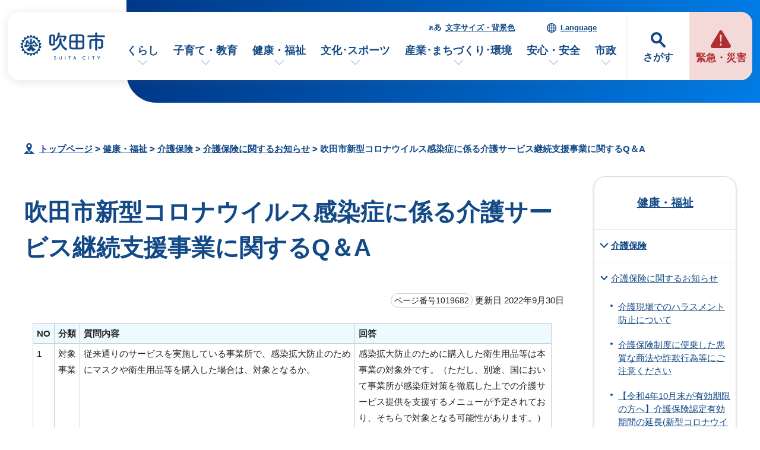

--- FILE ---
content_type: text/html
request_url: https://www.city.suita.osaka.jp/kenko/1018701/1018702/1019682.html
body_size: 53721
content:
<!DOCTYPE html>
<html lang="ja">
<head prefix="og: http://ogp.me/ns# fb: http://ogp.me/ns/fb# article: http://ogp.me/ns/article#">
<meta charset="UTF-8">
<!-- Google tag (gtag.js) -->
<script async src="https://www.googletagmanager.com/gtag/js?id=G-46RRYW6G6J"></script>
<script>
window.dataLayer = window.dataLayer || [];
function gtag(){dataLayer.push(arguments);}
gtag('js', new Date());

gtag('config', 'G-46RRYW6G6J');
</script>
<meta name="viewport" content="width=device-width,initial-scale=1.0,minimum-scale=1.0,maximum-scale=2.0,user-scalable=yes,viewport-fit=cover">
<title>吹田市新型コロナウイルス感染症に係る介護サービス継続支援事業に関するQ＆A｜吹田市公式ウェブサイト</title>
<meta name="keywords" content="吹田市公式ウェブサイト,吹田市,suita">
<meta name="meta-pankuzu" content="トップページ→健康・福祉→介護保険→介護保険に関するお知らせ→">
<meta name="modified_date" content="2022年9月30日">
<!--[if lt IE 9]>
<script src="../../../_template_/_site_/_default_/_res/js/html5shiv-printshiv.min.js"></script>
<![endif]-->
<meta property="og:title" content="吹田市新型コロナウイルス感染症に係る介護サービス継続支援事業に関するQ＆A｜吹田市公式ウェブサイト">
<meta property="og:type" content="article">
<meta property="og:description" content="吹田市公式ウェブサイト">
<meta property="og:url" content="https://www.city.suita.osaka.jp/kenko/1018701/1018702/1019682.html">
<meta name="twitter:card" content="summary">
<meta property="og:image" content="https://www.city.suita.osaka.jp/_template_/_site_/_default_/_res/images/sns/ogimage.png">
<meta property="og:site_name" content="吹田市公式ウェブサイト">
<meta property="og:locale" content="ja_JP">
<script src="../../../_template_/_site_/_default_/_res/js/jquery-3.5.1.min.js"></script>
<script>
//<!--
var FI = {};
FI.jQuery = jQuery.noConflict(true);
FI.smpcss = "../../../_template_/_site_/_default_/_res/design/default_smp.css?z";
FI.smpcss2 = "../../../_template_/_site_/_default_/_res/dummy.css";
FI.ads_banner_analytics = true;
FI.open_data_analytics = true;
FI.open_new_window = true;
//-->
</script>
<script>
<!--
FI.my_page_url = window.location.href.split(/[#]/)[0];
FI.my_page_title = "吹田市新型コロナウイルス感染症に係る介護サービス継続支援事業に関するQ＆A";
// -->
</script>
<script src="../../../_template_/_site_/_default_/_res/js/recommend.js"></script>
<script src="../../../_template_/_site_/_default_/_res/js/smp.js?z"></script>
<script src="../../../_template_/_site_/_default_/_res/js/over.js" async></script>
<script src="../../../_template_/_site_/_default_/_res/js/dropdown_menu.js" defer></script>
<script src="../../../_template_/_site_/_default_/_res/js/common.js" defer></script>
<script src="../../../_template_/_site_/_default_/_res/js/pagetop_fade.js" defer></script>
<script src="../../../_template_/_site_/_default_/_res/js/articleall.js" async></script>
<script src="../../../_template_/_site_/_default_/_res/js/init.js"></script>
<script src="../../../_template_/_site_/_default_/_res/js/fm_util.js" async></script>
<link id="cmncss" href="../../../_template_/_site_/_default_/_res/design/default.css?z" rel="stylesheet" type="text/css" class="pconly">
<link id="printcss" href="../../../_template_/_site_/_default_/_res/print_dummy.css" rel="stylesheet" type="text/css" class="pconly">
<script src="../../../_template_/_site_/_default_/_res/js/id.js" async></script>
<link id="bgcss" href="../../../_template_/_site_/_default_/_res/dummy.css" rel="stylesheet" type="text/css" class="pconly">
<script>
//<!--
var bgcss1 = "../../../_template_/_site_/_default_/_res/a.css";
var bgcss2 = "../../../_template_/_site_/_default_/_res/b.css";
var bgcss3 = "../../../_template_/_site_/_default_/_res/c.css";
var bgcss4 = "../../../_template_/_site_/_default_/_res/dummy.css";
// -->
</script>
<script src="https://suita.ficsc.info/suita/pages/template/include/js/jquery.min.js"></script>
<script src="https://suita.ficsc.info/suita/pages/template/include/js/jquery_suggest.js"></script>
<script>
//<!--
var qzcjQuery = jQuery.noConflict(true);
//-->
</script>
<link href="https://suita.ficsc.info/suita/pages/template/include/css/suggest.css" rel="stylesheet" type="text/css">
<script>
//<!--
qzcjQuery(
function(){
qzcjQuery("#key").suggest(
"https://suita.ficsc.info/suita/js/suggest.htm",
{
delay:400,
minchars:1,
top:-1,
left:0,
width_adjust:-2,
autowidth: true,
datatype: "jsonp",
metachars:" +^!() \u3000,\""
}
);
}
);
//-->
</script>
<link rel="apple-touch-icon-precomposed" href="../../../_template_/_site_/_default_/_res/images/apple-touch-icon-precomposed.png">
<link rel="shortcut icon" href="../../../_template_/_site_/_default_/_res/favicon.ico" type="image/vnd.microsoft.icon">
<link rel="icon" href="../../../_template_/_site_/_default_/_res/favicon.ico" type="image/vnd.microsoft.icon">
</head>
<body>
<noscript>
<p class="scriptmessage">当ホームページではjavascriptを使用しています。 javascriptの使用を有効にしなければ、一部の機能が正確に動作しない恐れがあります。お手数ですがjavascriptの使用を有効にしてください。</p>
</noscript>
<div id="wrapbg">
<div id="wrap">
<header id="headerbg" role="banner">
<div id="blockskip" class="pconly"><a href="#HONBUN">エンターキーを押すと、ナビゲーション部分をスキップし本文へ移動します。</a></div>
<div id="headerwrap">
<div id="header">
<div id="tlogo">
<p><a href="https://www.city.suita.osaka.jp/"><img src="../../../_template_/_site_/_default_/_res/design/images/header/tlogo.svg" alt="吹田市公式ウェブサイトトップページ" width="152" height="52"></a></p>
</div>
<div id="purpose" class="pscatebox">
<div class="pscate">
<button class="tismenu" aria-expanded="false" aria-controls="purposemenu">さがす</button>
<div id="purposemenu" class="navi" aria-hidden="true">
<div id="purposemenubg">
<div class="menusearch">
<div id="headsearchmenu" class="clearfix">
<div id="headsearch1">
<h2>サイト内検索</h2>
<div id="formwrap">
<form action="https://suita.ficsc.info/suita/search.htm" id="search" method="get" name="search" role="search">
<input autocomplete="off" id="key" name="key" size="20" type="text" value="" title="サイト内検索" placeholder="キーワードを入力してください"><input class="submit" name="検索" type="submit" value="検索">
</form>
<div class="howtobg">
<p class="howto"><a href="../../../about/site/keysearch.html"><img src="../../../_template_/_site_/_default_/_res/design/images/top/howtosearch.svg" alt="サイト内検索の使い方" width="40" height="40"></a></p>
</div>
<!-- ▲▲▲ END formwrap ▲▲▲ --></div>
<!-- ▲▲▲ END headsearch1 ▲▲▲ --></div>
<div id="headsearch2">
<h2>ページ番号検索</h2>
<div class="navidetail">
<form name="idform" id="idform" action="idform">
<input type="text" maxlength="7" name="idtxt" value="" id="kohoid" title="ページ番号検索" placeholder="7桁のページ番号を数字で入力"><input type="submit" value="表示" id="idbtn">
</form>
<div class="howtobg">
<p class="howto"><a href="../../../about/site/idsearch.html"><img src="../../../_template_/_site_/_default_/_res/design/images/top/howtosearch.svg" alt="ページ番号検索の使い方" width="40" height="40"></a></p>
</div>
<!-- ▲▲▲ END navidetail ▲▲▲ --></div>
<!-- ▲▲▲ END headsearch2 ▲▲▲ --></div>
<!-- ▲▲▲ END headsearchmenu ▲▲▲ --></div>
<h2>情報をさがす</h2>
<ul>
<li><a href="../../../1000123/index.html">よくある質問</a></li>
<li><a href="../../../sitemap.html">サイトマップ</a></li>
</ul>
<dl id="purposemenu1">
<dt><span>市民のかた</span></dt><dd>
<ul class="flexstyle1 large">
<li class="imglink"><a href="/1020095/1021875/index.html"><img src="/_res/projects/default_project/_page_/001/000/001/info/finfo_01.svg" alt="" width="" height=""><span>手続きを探す</span></a></li><li class="imglink"><a href="/1020095/1016970/index.html"><img src="/_res/projects/default_project/_page_/001/000/001/info/finfo/finfo_02.svg" alt="" width="" height=""><span>くらしの場面から探す</span></a></li><li class="imglink"><a href="/shisei/shisetsu/index.html"><img src="/_res/projects/default_project/_page_/001/000/001/info/finfo/finfo_03.svg" alt="" width="" height=""><span>施設案内・施設予約</span></a></li><li class="imglink"><a href="/kurashi/1018418/index.html"><img src="/_res/projects/default_project/_page_/001/000/001/info/finfo/finfo_04.svg" alt="" width="" height=""><span>ごみ出し・リサイクル</span></a></li>
</ul>
<ul class="flexstyle1 small">
<li class="imglink"><a href="/shisei/organization/index.html"><img src="/_res/projects/default_project/_page_/001/000/001/info/finfo/finfo_05.svg" alt="" width="" height=""><span>市の組織から探す</span></a></li><li class="imglink"><a href="/event_calendar.html"><img src="/_res/projects/default_project/_page_/001/000/001/info/finfo/finfo_11.svg" alt="" width="" height=""><span>イベントを探す</span></a></li><li class="imglink"><a href="/1020095/1022690/index.html"><img src="/_res/projects/default_project/_page_/001/000/001/info/finfo/finfo_06.svg" alt="" width="" height=""><span>支援・助成を探す</span></a></li><li class="imglink"><a href="/shisei/1019105/index.html"><img src="/_res/projects/default_project/_page_/001/000/001/info/finfo/finfo_07.svg" alt="" width="" height=""><span>オンラインサービス</span></a></li><li class="imglink"><a href="/1020095/1021991/index.html"><img src="/_res/projects/default_project/_page_/001/000/001/info/finfo/finfo_08.svg" alt="" width="" height=""><span>乗り物・すいすいバス</span></a></li><li class="imglink"><a href="/kurashi/1018593/index.html"><img src="/_res/projects/default_project/_page_/001/000/001/info/finfo/finfo_09.svg" alt="" width="" height=""><span>相談窓口・よくある質問</span></a></li>
</ul>
</dd>
<!-- ▲▲▲ END purposemenu1 ▲▲▲ --></dl>
<dl id="purposemenu2">
<dt><span>事業者のかた</span></dt><dd>
<ul class="flexstyle1 large">
<li class="imglink"><a href="/1020095/business/index.html"><img src="/_res/projects/default_project/_page_/001/000/001/info/ginfo_01.svg" alt="" width="" height=""><span>事業者向けトップページ</span></a></li><li class="imglink"><a href="/sangyo/1017983/index.html"><img src="/_res/projects/default_project/_page_/001/000/001/info/ginfo_02.svg" alt="" width="" height=""><span>入札・事業者募集<br></span></a></li><li class="imglink"><a href="/1020095/business/1022658/index.html"><img src="/_res/projects/default_project/_page_/001/000/001/info/ginfo_03.svg" alt="" width="" height=""><span>事業者向け支援・相談<br></span></a></li><li class="imglink"><a href="/1020095/business/1022661/index.html"><img src="/_res/projects/default_project/_page_/001/000/001/info/ginfo_04.svg" alt="" width="" height=""><span>事業所ごみ・環境<br></span></a></li>
</ul>
<ul class="flexstyle1 small">
<li class="imglink"><a href="/1020095/business/1022696/index.html"><img src="/_res/projects/default_project/_page_/001/000/001/info/ginfo_05.svg" alt="" width="" height=""><span>福祉・保健・医療</span></a></li><li class="imglink"><a href="/1020095/business/1022697/index.html"><img src="/_res/projects/default_project/_page_/001/000/001/info/ginfo_06.svg" alt="" width="" height=""><span>産業・商工・労働</span></a></li><li class="imglink"><a href="/1020095/business/1022698/index.html"><img src="/_res/projects/default_project/_page_/001/000/001/info/ginfo_07.svg" alt="" width="" height=""><span>建築・開発・土地</span></a></li><li class="imglink"><a href="/1020095/business/1022699/index.html"><img src="/_res/projects/default_project/_page_/001/000/001/info/ginfo_08.svg" alt="" width="" height=""><span>都市整備</span></a></li><li class="imglink"><a href="/1020095/business/1022700/index.html"><img src="/_res/projects/default_project/_page_/001/000/001/info/ginfo_09.svg" alt="" width="" height=""><span>防災・消防</span></a></li><li class="imglink"><a href="/1020095/business/1022701/index.html"><img src="/_res/projects/default_project/_page_/001/000/001/info/ginfo_10.svg" alt="" width="" height=""><span>税金・法人の設立</span></a></li>
</ul>
</dd>
<!-- ▲▲▲ END purposemenu2 ▲▲▲ --></dl>
</div>
<button class="psclose">閉じる</button>
</div>
</div>
</div>
</div>
<div id="emergency">
<p><a href="../../../1016973/index.html"><span>緊急・災害</span></a></p>
</div>
<div id="util">
<div id="util2">
<ul class="clearfix">
<li><a href="../../../about/site/usability.html">文字サイズ・背景色</a></li>
<li lang="en"><a href="../../../about/foreignlanguage.html">Language</a></li>
</ul>
</div>
<nav id="gnavibg" role="navigation" aria-label="メインメニュー">
<div id="gnavi">
<ul id="topscate" class="clearfix">
<li class="scate scate1">
<button class="tismenu pconly" aria-expanded="false" aria-controls="list1">くらし</button>
<div id="list1" class="navi" aria-hidden="true">
<div class="gnavilower clearfix">
<p class="gnavidetail"><a href="../../../kurashi/index.html">くらし<span class="pconly">トップ</span></a></p>
<button class="gnaviclose pconly">閉じる</button>
<!-- ▲▲▲ END gnavilower ▲▲▲ --></div>
<ul class="clearfix pconly">
<li><a href="/kurashi/1018370/index.html">戸籍・住民票・マイナンバー</a></li>
<li><a href="/kurashi/1018404/index.html">税金</a></li>
<li><a href="/kurashi/1018418/index.html">環境・ごみ・リサイクル</a></li>
<li><a href="/kurashi/1018398/index.html">国民年金</a></li>
<li><a href="/kenko/1018391/index.html">国民健康保険</a></li>
<li><a href="/kenko/1018402/index.html">後期高齢者医療</a></li>
<li><a href="/kurashi/1018513/index.html">水道</a></li>
<li><a href="/kurashi/1018541/index.html">下水道</a></li>
<li><a href="/kurashi/1018501/index.html">住まい・生活環境・動物</a></li>
<li><a href="/kurashi/1018485/index.html">自転車・自動車・公共交通</a></li>
<li><a href="/kurashi/1018560/index.html">就職・仕事</a></li>
<li><a href="/kurashi/1018566/index.html">市民活動・自治会</a></li>
<li><a href="/kurashi/1018573/index.html">人権・平和・男女共同参画</a></li>
<li><a href="/kurashi/1018346/index.html">多文化共生</a></li>
<li><a href="/kurashi/1018593/index.html">相談・消費生活</a></li>
<li><a href="/dl-list/index.html">申請書ダウンロード</a></li>
</ul>
<!-- ▲▲▲ END navi ▲▲▲ --></div>
<!-- ▲▲▲ END scate ▲▲▲ --></li>
<li class="scate scate2">
<button class="tismenu pconly" aria-expanded="false" aria-controls="list2">子育て・教育</button>
<div id="list2" class="navi" aria-hidden="true">
<div class="gnavilower clearfix">
<p class="gnavidetail"><a href="../../../kosodate/index.html">子育て・教育<span class="pconly">トップ</span></a></p>
<button class="gnaviclose pconly">閉じる</button>
<!-- ▲▲▲ END gnavilower ▲▲▲ --></div>
<ul class="clearfix pconly">
<li><a href="/kosodate/1020086.html">子育て応援サイト「すくすく」</a></li>
<li><a href="/kosodate/1018205/index.html">妊娠・出産</a></li>
<li><a href="/kosodate/1018219/index.html">子育て相談・支援・手当・助成</a></li>
<li><a href="/kosodate/1018226/index.html">子どもの健診・予防接種・急病</a></li>
<li><a href="/kosodate/1018230/index.html">就学前児童の通園施設(保育所・幼稚園・認定こども園)</a></li>
<li><a href="/kosodate/1018257/index.html">子育て関連施設・活動</a></li>
<li><a href="/kosodate/1020164/index.html">子育て施策</a></li>
<li><a href="/kosodate/1018281/index.html">学校</a></li>
<li><a href="/kosodate/1021219/index.html">図書館</a></li>
<li><a href="/kosodate/1018359/index.html">生涯学習・公民館</a></li>
<li><a href="/kosodate/1018331/index.html">青少年</a></li>
<li><a href="/kosodate/1018299/index.html">教育委員会</a></li>
</ul>
<!-- ▲▲▲ END navi ▲▲▲ --></div>
<!-- ▲▲▲ END scate ▲▲▲ --></li>
<li class="scate scate3">
<button class="tismenu pconly" aria-expanded="false" aria-controls="list3">健康・福祉</button>
<div id="list3" class="navi" aria-hidden="true">
<div class="gnavilower clearfix">
<p class="gnavidetail"><a href="../../../kenko/index.html">健康・福祉<span class="pconly">トップ</span></a></p>
<button class="gnaviclose pconly">閉じる</button>
<!-- ▲▲▲ END gnavilower ▲▲▲ --></div>
<ul class="clearfix pconly">
<li><a href="/kenko/1018600/index.html">健康・医療</a></li>
<li><a href="/kenko/1018391/index.html">国民健康保険</a></li>
<li><a href="/kenko/1018402/index.html">後期高齢者医療</a></li>
<li><a href="/kenko/1018645/index.html">食品衛生・環境衛生</a></li>
<li><a href="/kenko/1018656/index.html">高齢者福祉</a></li>
<li><a href="/kenko/1018701/index.html">介護保険</a></li>
<li><a href="/kenko/1018669/index.html">障がい者福祉</a></li>
<li><a href="/kenko/1018735/index.html">生活保護・社会福祉</a></li>
<li><a href="/kenko/1018719/index.html">社会福祉法人等の認可・指導監査</a></li>
<li><a href="/kenko/1018092/index.html">北大阪健康医療都市(健都)のまちづくり</a></li>
</ul>
<!-- ▲▲▲ END navi ▲▲▲ --></div>
<!-- ▲▲▲ END scate ▲▲▲ --></li>
<li class="scate scate4">
<button class="tismenu pconly" aria-expanded="false" aria-controls="list4">文化･スポーツ</button>
<div id="list4" class="navi" aria-hidden="true">
<div class="gnavilower clearfix">
<p class="gnavidetail"><a href="../../../bunka/index.html">文化･スポーツ<span class="pconly">トップ</span></a></p>
<button class="gnaviclose pconly">閉じる</button>
<!-- ▲▲▲ END gnavilower ▲▲▲ --></div>
<ul class="clearfix pconly">
<li><a href="/bunka/1018338/index.html">文化・芸術・歴史</a></li>
<li><a href="/bunka/1018347/index.html">スポーツ</a></li>
<li><a href="/bunka/1018354/index.html">観光・レジャー</a></li>
<li><a href="/kosodate/1018359/index.html">生涯学習</a></li>
<li><a href="/kurashi/1018566/1018364/index.html">ボランティア・NPO</a></li>
</ul>
<!-- ▲▲▲ END navi ▲▲▲ --></div>
<!-- ▲▲▲ END scate ▲▲▲ --></li>
<li class="scate scate5">
<button class="tismenu pconly" aria-expanded="false" aria-controls="list5">産業･まちづくり･環境</button>
<div id="list5" class="navi" aria-hidden="true">
<div class="gnavilower clearfix">
<p class="gnavidetail"><a href="../../../sangyo/index.html">産業･まちづくり･環境<span class="pconly">トップ</span></a></p>
<button class="gnaviclose pconly">閉じる</button>
<!-- ▲▲▲ END gnavilower ▲▲▲ --></div>
<ul class="clearfix pconly">
<li><a href="/sangyo/1017983/index.html">入札・事業者募集・契約</a></li>
<li><a href="/sangyo/1018028/index.html">企業支援・産業振興・補助金</a></li>
<li><a href="/sangyo/1018074/index.html">雇用・労働</a></li>
<li><a href="/sangyo/1018060/index.html">農業</a></li>
<li><a href="/sangyo/1017979/index.html">まちづくり(都市計画・都市整備)</a></li>
<li><a href="/sangyo/1018186/index.html">道路・交通</a></li>
<li><a href="/sangyo/1018152/index.html">公園・みどり・自然</a></li>
<li><a href="/sangyo/1018079/index.html">環境の保全と創造</a></li>
<li><a href="/sangyo/1018085/index.html">事業者の税金・マイナンバー</a></li>
</ul>
<!-- ▲▲▲ END navi ▲▲▲ --></div>
<!-- ▲▲▲ END scate ▲▲▲ --></li>
<li class="scate scate6">
<button class="tismenu pconly" aria-expanded="false" aria-controls="list6">安心・安全</button>
<div id="list6" class="navi" aria-hidden="true">
<div class="gnavilower clearfix">
<p class="gnavidetail"><a href="../../../anzen/index.html">安心・安全<span class="pconly">トップ</span></a></p>
<button class="gnaviclose pconly">閉じる</button>
<!-- ▲▲▲ END gnavilower ▲▲▲ --></div>
<ul class="clearfix pconly">
<li><a href="/anzen/1017894/index.html">防災</a></li>
<li><a href="/anzen/1017971/index.html">防犯・交通安全</a></li>
<li><a href="/anzen/1017917/index.html">吹田市消防本部</a></li>
<li><a href="/kurashi/1018593/1017975/index.html">消費生活</a></li>
</ul>
<!-- ▲▲▲ END navi ▲▲▲ --></div>
<!-- ▲▲▲ END scate ▲▲▲ --></li>
<li class="scate scate7">
<button class="tismenu pconly" aria-expanded="false" aria-controls="list7">市政</button>
<div id="list7" class="navi" aria-hidden="true">
<div class="gnavilower clearfix">
<p class="gnavidetail"><a href="../../../shisei/index.html">市政<span class="pconly">トップ</span></a></p>
<button class="gnaviclose pconly">閉じる</button>
<!-- ▲▲▲ END gnavilower ▲▲▲ --></div>
<ul class="clearfix pconly">
<li><a href="/shisei/1018754/index.html">吹田市の紹介</a></li>
<li><a href="/shisei/organization/index.html">市の組織・各課のご案内</a></li>
<li><a href="/shisei/shisetsu/index.html">施設案内・施設予約</a></li>
<li><a href="/shisei/1018782/index.html">ようこそ市長室</a></li>
<li><a href="/shigikai/index.html">吹田市議会</a></li>
<li><a href="/shisei/1018811/index.html">市の政策と計画・行政運営</a></li>
<li><a href="/shisei/1018870/index.html">市の財政・会計</a></li>
<li><a href="/shisei/1018880/index.html">広報・シティプロモーション</a></li>
<li><a href="/shisei/1018939/index.html">市民の声・広聴</a></li>
<li><a href="/shisei/1020093/index.html">条例・規則</a></li>
<li><a href="/shisei/1019072/index.html">情報公開・個人情報保護</a></li>
<li><a href="/shisei/1020209/index.html">行政手続・行政不服審査制度</a></li>
<li><a href="/shisei/1019064/index.html">指定管理者制度</a></li>
<li><a href="/shisei/1018951/index.html">審議会等</a></li>
<li><a href="/shisei/1019085/index.html">人事・職員採用</a></li>
<li><a href="/shisei/1019075/index.html">統計・調査</a></li>
<li><a href="/shisei/1019095/index.html">選挙</a></li>
<li><a href="/shisei/1019101/index.html">監査</a></li>
<li><a href="/shisei/1019105/index.html">オンラインサービス</a></li>
</ul>
<!-- ▲▲▲ END navi ▲▲▲ --></div>
<!-- ▲▲▲ END scate ▲▲▲ --></li>
</ul>
</div>
</nav>
</div>
</div>
</div>
</header>
<hr class="hide">
<nav id="tpath" role="navigation" aria-label="現在の位置">
<p><img alt="現在の位置" height="32" src="../../../_template_/_site_/_default_/_res/design/images/content/mark_tpath.svg">&nbsp;
<a href="https://www.city.suita.osaka.jp/">トップページ</a> &gt;
<a href="../../../kenko/index.html">健康・福祉</a> &gt;
<a href="../../../kenko/1018701/index.html">介護保険</a> &gt;
<a href="../../../kenko/1018701/1018702/index.html">介護保険に関するお知らせ</a> &gt;
吹田市新型コロナウイルス感染症に係る介護サービス継続支援事業に関するQ＆A
</p>
</nav>
<hr class="hide">
<div id="pagebody" class="clearfix lnaviright">
<p class="skip"><a id="HONBUN">ここから本文です。</a></p>
<main id="page" role="main">
<article id="content">
<div id="voice">
<h1>吹田市新型コロナウイルス感染症に係る介護サービス継続支援事業に関するQ＆A</h1>
<div class="box">
<p class="update">
<span class="idnumber">ページ番号1019682</span>
更新日
2022年9月30日
</p>
<!-- ▲▲▲ END box ▲▲▲ --></div>
<table>
<thead>
<tr>
<th scope="col">NO</th>
<th class="cell" scope="col">分類</th>
<th scope="col">質問内容</th>
<th scope="col">回答</th>
</tr>
</thead>
<tbody>
<tr>
<td>1</td>
<td>対象事業</td>
<td>従来通りのサービスを実施している事業所で、感染拡大防止のためにマスクや衛生用品等を購入した場合は、対象となるか。</td>
<td>感染拡大防止のために購入した衛生用品等は本事業の対象外です。（ただし、別途、国において事業所が感染症対策を徹底した上での介護サービス提供を支援するメニューが予定されており、そちらで対象となる可能性があります。）</td>
</tr>
<tr>
<td>2</td>
<td>対象事業</td>
<td>対象事業所のうち、(4)には、「訪問サービスを行わず、電話による安否確認のみを行っている事業所」も含まれるのか。</td>
<td>訪問サービスを行っている事業所が対象となります。</td>
</tr>
<tr>
<td>3</td>
<td>対象事業</td>
<td>通所介護事業所が訪問サービスを行う場合、「利用者からの連絡を受ける体制を整えた上で」とあるが、この場合の体制とは、どのようなものを想定しているか。</td>
<td>
<p>各事業所の状況に応じて</p>
<ul>
<li>利用者のニーズを把握し、それに応じた対応ができるような体制を整備しておくこと</li>
<li>個別サービス計画の内容をふまえた対応を行うこと</li>
</ul>
<p>が必要になるものと考えます。</p>
</td>
</tr>
<tr>
<td>4</td>
<td>対象事業</td>
<td>通所系サービス事業所が訪問サービスを実施する場合、居宅訪問によるサービス提供の実施実績がなくとも、利用者からの連絡を受ける体制を整えて、サービス提供の準備までしていれば申請可能なのか。</td>
<td>居宅を訪問することが要件となっており、対象となりません。</td>
</tr>
<tr>
<td>5</td>
<td>対象事業</td>
<td>補助対象事業所に「養護老人ホーム、軽費老人ホーム、有料老人ホーム、サービス付き高齢者向け住宅」等とありますが、「特定施設入居者生活介護」に該当しない養護老人ホーム、軽費老人ホーム、有料老人ホーム、サービス付き高齢者向け住宅も補助対象なのでしょうか。</td>
<td>特定施設でなくても対象となります。</td>
</tr>
<tr>
<td>6</td>
<td>対象事業</td>
<td>次の例1は対象となるか。 例1）施設Aで感染症が発生し、複数職員が陽性・濃厚接触のため勤務ができず、Aが人員不足となる。同一法人内の他施設BからAに職員を派遣し、Aの事業を継続。Aへの派遣によりBで生じる人員不足に、他法人施設Cから応援派遣あり。Cに対し、Bへの派遣のための諸経費を補助する。（発生施設A&larr;同一法人施設B&larr;<strong>他法人施設C</strong>） かっこ内の<strong>太字部分</strong>への補助</td>
<td>最終的に施設Aの支援につながるため助成対象となります。</td>
</tr>
<tr>
<td>7</td>
<td>対象事業</td>
<td>次の例2は対象となるか。 例2）施設Dで感染症が発生。入所者のうち濃厚接触等の感染リスクのあった者はDでサービスを継続。非感染者は外部の宿泊施設Eへ移動させ、Eにてサービスを提供。Eへ他法人施設Fから応援派遣あり。Fに対し、Eへの派遣のための諸経費を補助する。（発生施設D&rarr;非感染者のみ宿泊施設E&larr;<strong>他法人施設F</strong>） かっこ内の<b>太字</b>部分への補助</td>
<td>最終的にDの入所者の支援につながることから、助成対象となります。</td>
</tr>
<tr>
<td>8</td>
<td>対象事業</td>
<td>感染者及び濃厚接触者の定義については、保健所等の定義と同じと考えるが、期間についてはどうか。一般的には陰性になって2週間と言われているが、今回の補助金の対応期間についても、その期間内のものが対象になるのか。</td>
<td>濃厚接触者に対応した日以降に発生したかかり増し経費となり、2週間に限定されるわけではありません。</td>
</tr>
<tr>
<td>9</td>
<td>対象者</td>
<td>本事業の対象に該当しない場合でかかり増し経費が発生した場合、たとえば「感染疑い」（発熱や肺炎症状を示してPCR検査まで行ったが「陰性」と判定された利用者や同居家族等）ケースの対応に、かかり増し経費が生じた場合は対象となるのか。</td>
<td>対象となりません。</td>
</tr>
<tr>
<td>10</td>
<td>対象者</td>
<td>継続支援については、福祉用具貸与事業所は対象外となっているが、なぜか。居宅を訪問した場合に、濃厚接触者に対応するということも考えられるが、どうか。</td>
<td>福祉用具は人が集まって提供される形態ではなく、また、通所等の代替サービスとして提供されることも想定されていないため、対象外という整理となりました。ただし、他サービスとの連携支援への補助に関しては、福祉用具事業所も関係者の一員として対象となっています。</td>
</tr>
<tr>
<td>
<p>11</p>
</td>
<td>対象経費</td>
<td>どのような経費が対象となるのか。</td>
<td>本事業は、通常の介護サービスの提供時では発生しない、かかり増し経費等に対して支援を行うものであり、消毒費用、衛生用品の購入等の物件費のほか、人件費、手当等も対象経費となります。</td>
</tr>
<tr>
<td>
<p>12</p>
</td>
<td>対象経費</td>
<td>(4)「通所系サービス事業所が人数を制限してサービス実施に係る費用」として、通所しない利用者宅への訪問や安否確認を行うために、ICT機器、自転車等の備品購入費を対象としているが、新型コロナに影響に伴い短期間のみ行った場合においても、備品購入費の全額が補助対象となるか。</td>
<td>基準単価の範囲内で対象として差し支えありません。</td>
</tr>
<tr>
<td>
<p>13</p>
</td>
<td>対象経費</td>
<td>陽性者の濃厚接触者だったためPCR検査を実施し、陰性と判断された利用者は、保健所から自宅待機の指示がある期間は濃厚接触者であり、その期間中に事業所が対応した場合は助成対象との考えで良いか。</td>
<td>お見込みのとおりです。</td>
</tr>
<tr>
<td>
<p>14</p>
</td>
<td>対象経費</td>
<td>併設の通所介護事業所の利用者及び職員に感染者が発生した特別養護老人ホームに、通所介護事業所との利用者及び職員との接触を回避するため、施設・事業所の共有部分にパーティションを設置した場合、介護施設等のサービス継続に必要な費用として、補助金対象となるということでよいか。</td>
<td>感染症対策としてかかり増した経費と考えられます。</td>
</tr>
<tr>
<td>
<p>15</p>
</td>
<td>対象経費</td>
<td>1つの建物に複数の事業所がある場合、2事業所にまたがる経費が想定されるが、専有面積による按分を行う（もしくは、事業者が提示する按分方法で、市が妥当と認める方法）等して、各々の事業所に要した経費を算出してよいか。</td>
<td>複数の事業所にまたがる費用については、費用按分により申請を行うことが適当と考えます。事業所のかかりまし経費の内容を踏まえて適宜合理的な方法で差し支えありません。</td>
</tr>
<tr>
<td>16</td>
<td>対象経費</td>
<td>消毒費用や衛生用品購入費用などについて、感染者の発生・濃厚接触者の対応と経費の支出との前後関係をどのように確認するか。（例えば、濃厚接触者に対応した事業所から、感染防止のためにあらかじめ購入していた衛生用品の購入費用を補助対象経費として申請された際に、どこまでが補助対象経費と認められるのか。対応の後だけか、1月15日以降はすべて認められるのか）</td>
<td>左の例でいえば、濃厚接触者が発生した時点からのかかり増し経費となります。</td>
</tr>
<tr>
<td>17</td>
<td>対象軽易</td>
<td>介護サービス事業所において利用者又は職員に感染者が発生し、消毒・清掃等を行った。利用者は自宅待機となり、事業所は自主休業を行うことになった場合、「消毒・清掃等」の経費については事業を継続していないため、今回の「補助対象とはならない」かどうか。</td>
<td>対象事業に該当した時点で、その後休業の有無にかかわらず、かかり増し経費が発生すれば補助対象となります。</td>
</tr>
<tr>
<td>18</td>
<td>対象経費</td>
<td>クラスターが発生する等、基準額を越えた場合は。</td>
<td>基準額を超える費用については、個別協議の枠組みも設けられています。</td>
</tr>
<tr>
<td>19</td>
<td>対象経費</td>
<td>「介護報酬上では評価されない費用」とは具体的に何を指すか。</td>
<td>例えば、連携事業所で引継ぎを行う際の移動に係る交通費や引継書類作成に係る印刷費などが想定されます。</td>
</tr>
<tr>
<td>20</td>
<td>対象経費</td>
<td>応援を受けた感染者が発生した介護施設運営法人が、他法人からの応援職員に対し、基本給相当額を支払った場合も対象経費としてよいか。</td>
<td>謝金は社会通念上妥当と判断される額でお支払いください。</td>
</tr>
<tr>
<td>21</td>
<td>申請回数</td>
<td>初回の補助を受けた事業者が，同補助事業で2回目以降の申請をすることはできるのか。</td>
<td>原則1回ですが、資金繰り等やむを得ない場合については、実施要綱別添の基準額までは追加で申請が可能です。（2回とはカウントしない）</td>
</tr>
<tr>
<td>22</td>
<td>申請回数</td>
<td>1事業所・施設当たり1回までの助成とされているが、「（1）介護サービス事業所等におけるサービス継続支援事業」と「（2）介護サービス事業所等との連携支援事業」の両方を申請する場合は、1回にまとめて申請しなければならないのか。</td>
<td>（1）と（2）を実施する場合は、別の目的の事業であるため、両者を算定可能です。タイミングが同時期でない場合など必ずしも1回でまとめられない場合は分けて申請しても差し支えありません。</td>
</tr>
<tr>
<td>23</td>
<td>申請手続き</td>
<td>事業者の事務手続きの軽減策は。</td>
<td>交付申請時には、積算根拠等の添付資料を省略し、可能な限り簡素な仕組みで手続きを行います。なお、実績報告時には、既に対応が終了していることから、根拠資料の添付を求め、補助金の適正な執行を確認します。</td>
</tr>
<tr>
<td>24</td>
<td>申請手続き</td>
<td>他府県の事業所から応援を受けた場合、応援を行った事業所にはどこに申請してもらえばよいか。</td>
<td>本市に申請していただいて差し支えありません。</td>
</tr>
<tr>
<td>25</td>
<td>根拠資料</td>
<td>市は、感染者や濃厚接触者が発生した事業所である等について、どのように確認するのか。</td>
<td>事業者からの申請書に基づき、助成対象の事業所等であるかどうかの確認をすることを想定しています。</td>
</tr>
<tr>
<td>26</td>
<td>他事業との併用</td>
<td>1．「当該継続支援事業補助金」と「地域医療介護総合確保基金」の相違点・すみわけは。</td>
<td>他の補助金と二重に交付することはできませんが、同一の取組について2つの補助金等の対象となる場合には、事業所の取組ごとにどちらを活用するか判断します。</td>
</tr>
<tr>
<td>27</td>
<td>国庫補助</td>
<td>
<p>令和3年度事業継続について</p>
<ol>
<li>継続される予定か。</li>
<li>継続される場合、令和2年度末に購入等した案件を令和3年度に申請してよいか。</li>
</ol>
</td>
<td>1、2未定です。</td>
</tr>
<tr>
<td>28</td>
<td>事務手続き</td>
<td>法人単位でマスクや消毒的を購入しており、事業所分や事業対象分を分けることができない。</td>
<td>実績報告において、全体の領収書（写し）を添付のうえ、そのうち、対象となる経費の算出根拠をご報告ください。 例）（マスク）＠〇〇円&times;〇〇人&times;〇回 （消毒液）＠〇〇円/ℓ&times;〇〇ℓ/人&times;〇人</td>
</tr>
<tr>
<td>29</td>
<td>事務手続き</td>
<td>割増賃金等の確認方法は。</td>
<td>実績報告において、給与規程等が確認できるもの及び従業員への支払いがわかる書類を添付のうえ、そのうち、対象となる経費（割り増し分等）の算出根拠をご報告ください。</td>
</tr>
</tbody>
</table>
<div id="reference">
<h2><span>このページに関する</span>お問い合わせ</h2>
<p><span class="department">福祉部　<span class="division">高齢福祉室　計画グループ</span></span><br>
〒564-8550　大阪府吹田市泉町1丁目3番40号　(低層棟1階151番窓口)<br>
電話番号：<br>
【計画担当】06-6384-1339<br>
ファクス番号：06-6368-7348<br>
<a class="mail" href="https://www.city.suita.osaka.jp/cgi-bin/contacts/G700500004">お問い合わせは専用フォームをご利用ください。</a></p>
</div>
<div id="pagequest">
<h2>ご意見をお聞かせください</h2>

<form accept-charset="UTF-8" action="https://www.city.suita.osaka.jp/cgi-bin/quick-enquetes/G0700500000" method="post"><input name="confirming" type="hidden" value="false" /> <input name="page_title" type="hidden" value="吹田市新型コロナウイルス感染症に係る介護サービス継続支援事業に関するQ＆A" /> <input name="page_url" type="hidden" value="https://www.city.suita.osaka.jp/kenko/1018701/1018702/1019682.html" />
<fieldset><legend>このページに問題点はありましたか？（複数回答可）</legend> <input id="a0" name="fields[1][checkbox][]" title="このページに問題点はありましたか？（複数回答可）の特にない" type="checkbox" value="特にない" /><label for="a0">特にない</label>　<input id="a1" name="fields[1][checkbox][]" title="このページに問題点はありましたか？（複数回答可）の内容が分かりにくい" type="checkbox" value="内容が分かりにくい" /> <label for="a1">内容が分かりにくい</label>　<input id="a2" name="fields[1][checkbox][]" title="このページに問題点はありましたか？（複数回答可）のページを探しにくい" type="checkbox" value="ページを探しにくい" /> <label for="a2">ページを探しにくい</label>　<input id="a3" name="fields[1][checkbox][]" title="このページに問題点はありましたか？（複数回答可）の情報が少ない" type="checkbox" value="情報が少ない" /> <label for="a3">情報が少ない</label>　<input id="a4" name="fields[1][checkbox][]" title="このページに問題点はありましたか？（複数回答可）の文章量が多い" type="checkbox" value="文章量が多い" /> <label for="a4">文章量が多い</label></fieldset>

<p class="textcenter"><button name="action" type="submit" value="next">送信</button></p>
</form>
</div>
</div>
</article>
</main>
<hr class="hide">
<nav id="lnavi" role="navigation" aria-labelledby="localnav">
<div id="menubg">
<div id="menu" class="articleall">
<h2 id="localnav" class="minus"><a href="../../../kenko/index.html">健康・福祉</a></h2>
<h3><a href="../../../kenko/1018701/index.html">介護保険</a></h3>
<h4><a href="../../../kenko/1018701/1018702/index.html">介護保険に関するお知らせ</a></h4>
<ul class="lmenu">
<li><a href="../../../kenko/1018701/1018702/1025347.html">介護現場でのハラスメント防止について</a></li>
<li><a href="../../../kenko/1018701/1018702/1014490.html">介護保険制度に便乗した悪質な商法や詐欺行為等にご注意ください</a></li>
<li><a href="../../../kenko/1018701/1018702/1014474.html">【令和4年10月末が有効期限の方へ】介護保険認定有効期間の延長(新型コロナウイルス感染症に係る要介護認定の臨時的な取扱い)</a></li>
<li><a href="../../../kenko/1018701/1018702/1014451.html">介護保険に関する質問がAIチャットボットにてできます</a></li>
<li><a href="../../../kenko/1018701/1018702/1014450.html">介護保険に関する窓口の混雑状況を確認できます</a></li>
<li class="choice" aria-current="page">吹田市新型コロナウイルス感染症に係る介護サービス継続支援事業に関するQ＆A</li>
<li><a href="../../../kenko/1018701/1018702/1019477.html">不発弾処理に伴う特別養護老人ホーム入所者の避難</a></li>
<li><a href="../../../kenko/1018701/1018702/1024924.html">吹田地区特別養護老人ホーム連絡協議会と災害時の協定を締結</a></li>
<li><a href="../../../kenko/1018701/1018702/1017597.html">介護保険システム障害による高額介護サービス費の算定誤りについて</a></li>
</ul>
</div>
</div>
</nav>
</div>
<aside id="supportbg" role="complementary" class="hide">
<div id="support">
<div id="reccomend" class="articleall hide">
<h2 class="minus"><span class="h2title">このページを見た人は次のページも見ています</span></h2>
<ul></ul>
</div>
<!-- ▲▲▲ END support ▲▲▲ --></div>
<!-- ▲▲▲ END supportbg ▲▲▲ --></aside>
<hr class="hide">
<aside id="guidebg" role="complementary">
<div id="guide">
<p class="printbtn pconly"><span class="print"><a href="javascript:void(0);" onclick="print(); return false;">印刷</a></span></p>
<p class="pagetop"><a href="#wrap"><img src="../../../_template_/_site_/_default_/_res/design/images/page/mark_pagetop.svg" alt="このページの先頭へ戻る" width="70" height="70"></a></p>
<ul>
<li><a href="javascript:history.back();" class="pageback">前のページへ戻る</a></li>
<li><a href="https://www.city.suita.osaka.jp/" class="pagehome">トップページへ戻る</a></li>
</ul>
</div>
</aside>
<hr class="hide">
<nav id="jssmpbtmnavi" class="smponly">
<ul>
<li id="jssmpbtmnavi01"></li>
<li id="jssmpbtmnavi02"></li>
<li id="jssmpbtmnavi03"><a href="../../../newslist.html"><span>新着情報</span></a></li>
<li id="jssmpbtmnavi04"><a href="../../../event_calendar.html"><span>イベント</span></a></li>
</ul>
</nav>
<hr class="hide">
<footer id="footerwrap" role="contentinfo">
<div id="footerlink" class="clearfix">
<div class="container">
<div class="footerlink articleall">
<h2 class="plus"><a href="../../../kurashi/index.html">くらし</a></h2>

<ul>
<li><a href="../../../kurashi/1018370/index.html">戸籍・住民票・マイナンバー</a></li>
<li><a href="../../../kurashi/1018404/index.html">税金</a></li>
<li><a href="../../../kurashi/1018418/index.html">環境・ごみ・リサイクル</a></li>
<li><a href="../../../kurashi/1018398/index.html">国民年金</a></li>
<li><a href="../../../kenko/1018391/index.html">国民健康保険</a></li>
<li><a href="../../../kenko/1018402/index.html">後期高齢者医療</a></li>
<li><a href="../../../kurashi/1018513/index.html">水道</a></li>
<li><a href="../../../kurashi/1018541/index.html">下水道</a></li>
<li><a href="../../../kurashi/1018501/index.html">住まい・生活環境・動物</a></li>
<li><a href="../../../kurashi/1018485/index.html">自転車・自動車・公共交通</a></li>
<li><a href="../../../kurashi/1018560/index.html">就職・仕事</a></li>
<li><a href="../../../kurashi/1018566/index.html">市民活動・自治会</a></li>
<li><a href="../../../kurashi/1018573/index.html">人権・平和・男女共同参画</a></li>
<li><a href="../../../kurashi/1018346/index.html">多文化共生</a></li>
<li><a href="../../../kurashi/1018593/index.html">相談・消費生活</a></li>
</ul>
</div>
<div class="footerlink articleall">
<h2 class="plus"><a href="../../../kosodate/index.html">子育て・教育</a></h2>

<ul>
<li><a href="../../../kosodate/1020086.html">子育て応援サイト「すくすく」</a></li>
<li><a href="../../../kosodate/1018205/index.html">妊娠・出産</a></li>
<li><a href="../../../kosodate/1018219/index.html">子育て相談・支援・手当・助成</a></li>
<li><a href="../../../kosodate/1018226/index.html">子どもの健診・予防接種・急病</a></li>
<li><a href="../../../kosodate/1018230/index.html">就学前児童の通園施設(保育所・幼稚園・認定こども園)</a></li>
<li><a href="../../../kosodate/1018257/index.html">子育て関連施設・活動</a></li>
<li><a href="../../../kosodate/1020164/index.html">子育て施策</a></li>
<li><a href="../../../kosodate/1018281/index.html">学校</a></li>
<li><a href="../../../kosodate/1021219/index.html">図書館</a></li>
<li><a href="../../../kosodate/1018359/index.html">生涯学習・公民館</a></li>
<li><a href="../../../kosodate/1018331/index.html">青少年</a></li>
<li><a href="../../../kosodate/1018299/index.html">教育委員会</a></li>
</ul>
</div>
<div class="footerlink articleall">
<h2 class="plus"><a href="../../../kenko/index.html">健康・福祉</a></h2>

<ul>
<li><a href="../../../kenko/1018600/index.html">健康・医療</a></li>
<li><a href="../../../kenko/1018391/index.html">国民健康保険</a></li>
<li><a href="../../../kenko/1018402/index.html">後期高齢者医療</a></li>
<li><a href="../../../kenko/1018645/index.html">食品衛生・環境衛生</a></li>
<li><a href="../../../kenko/1018656/index.html">高齢者福祉</a></li>
<li><a href="../../../kenko/1018701/index.html">介護保険</a></li>
<li><a href="../../../kenko/1018669/index.html">障がい者福祉</a></li>
<li><a href="../../../kenko/1018735/index.html">生活保護・社会福祉</a></li>
<li><a href="../../../kenko/1018719/index.html">社会福祉法人等の認可・指導監査</a></li>
<li><a href="../../../kenko/1018092/index.html">北大阪健康医療都市(健都)のまちづくり</a></li>
</ul>
</div>
<div class="footerlink articleall">
<h2 class="plus"><a href="../../../bunka/index.html">文化・スポーツ</a></h2>
<ul>
<li><a href="../../../bunka/1018338/index.html">文化・芸術・歴史</a></li>
<li><a href="../../../bunka/1018347/index.html">スポーツ</a></li>
<li><a href="../../../bunka/1018354/index.html">観光・レジャー</a></li>
<li><a href="../../../kosodate/1018359/index.html">生涯学習・公民館</a></li>
<li><a href="../../../kurashi/1018566/1018364/index.html">市民公益活動（ボランティア・NPO）</a></li>
</ul>
</div>
<div id="footerlinkgroup">
<div class="footerlink articleall">
<h2 class="plus"><a href="../../../sangyo/index.html">産業・まちづくり・環境</a></h2>

<ul>
<li><a href="../../../sangyo/1017983/index.html">入札・事業者募集・契約</a></li>
<li><a href="../../../sangyo/1018028/index.html">企業支援・産業振興・補助金</a></li>
<li><a href="../../../sangyo/1018074/index.html">雇用・労働</a></li>
<li><a href="../../../sangyo/1018060/index.html">農業</a></li>
<li><a href="../../../sangyo/1017979/index.html">まちづくり(都市計画・都市整備)</a></li>
<li><a href="../../../sangyo/1018186/index.html">道路・交通</a></li>
<li><a href="../../../sangyo/1018152/index.html">公園・みどり・自然</a></li>
<li><a href="../../../sangyo/1018079/index.html">環境の保全と創造</a></li>
<li><a href="../../../sangyo/1018085/index.html">事業者の税金・マイナンバー</a></li>
</ul>
</div>
<div class="footerlink articleall">
<h2 class="plus"><a href="../../../anzen/index.html">安心・安全</a></h2>

<ul>
<li><a href="../../../anzen/1017894/index.html">防災</a></li>
<li><a href="../../../anzen/1017971/index.html">防犯・交通安全</a></li>
<li><a href="../../../anzen/1017917/index.html">吹田市消防本部</a></li>
<li><a href="../../../kurashi/1018593/1017975/index.html">消費生活</a></li>
</ul>
</div>
</div>
<div class="footerlink articleall">
<h2 class="plus"><a href="../../../shisei/index.html">市政</a></h2>

<ul>
<li><a href="../../../shisei/1018754/index.html">吹田市の紹介</a></li>
<li><a href="../../../shisei/organization/index.html">市の組織・各課のご案内</a></li>
<li><a href="../../../shisei/shisetsu/index.html">施設案内・施設予約</a></li>
<li><a href="../../../shisei/1018782/index.html">ようこそ市長室</a></li>
<li><a href="../../../shigikai/index.html">吹田市議会</a></li>
<li><a href="../../../shisei/1018811/index.html">市の政策と計画・行政運営</a></li>
<li><a href="../../../shisei/1018870/index.html">市の財政・会計</a></li>
<li><a href="../../../shisei/1018880/index.html">広報・シティプロモーション</a></li>
<li><a href="../../../shisei/1018939/index.html">市民の声・広聴</a></li>
<li><a href="../../../shisei/1020093/index.html">条例・規則</a></li>
<li><a href="../../../shisei/1019072/index.html">情報公開・個人情報保護</a></li>
<li><a href="../../../shisei/1020209/index.html">行政手続・行政不服審査制度</a></li>
<li><a href="../../../shisei/1019064/index.html">指定管理者制度</a></li>
<li><a href="../../../shisei/1018951/index.html">審議会等</a></li>
<li><a href="../../../shisei/1019085/index.html">人事・職員採用</a></li>
<li><a href="../../../shisei/1019075/index.html">統計・調査</a></li>
<li><a href="../../../shisei/1019095/index.html">選挙</a></li>
<li><a href="../../../shisei/1019101/index.html">監査</a></li>
<li><a href="../../../shisei/1019105/index.html">オンラインサービス</a></li>
</ul>
</div>
</div>
</div>
<div id="footerbg" class="clearfix">
<div id="footer" class="clearfix">
<div id="add" class="clearfix">
<h2>吹田市役所</h2>
<address>
〒564-8550　大阪府吹田市泉町1丁目3番40号<br>
法人番号：6000020272051<br>
代表電話：06-6384-1231<br>
</address>
<p>開庁時間：午前9時から午後5時30分まで<br>
（土曜・日曜・休日、年末年始を除く）</p>
</div>
<p><img src="../../../_template_/_site_/_default_/_res/design/images/footer/map.svg" alt="吹田市は大阪府の北部に位置しています" width="220" height="260"></p>
<div id="addlink" class="clearfix">
<ul>
<li><a href="../../../shisei/1018754/1020203/1012378.html">市役所へのアクセス</a></li>
<li><a href="../../../about/index.html">このサイトについて</a></li>
<li><a href="../../../shisei/1018754/1020203/1012380.html">庁舎案内</a></li>
<li><a href="../../../sitemap.html">サイトマップ</a></li>
<li><a href="../../../shisei/1018754/1020203/1012377.html">昼休み・土・日曜業務</a></li>
<li><a href="../../../about/1012303.html">リンク集</a></li>
</ul>
</div>
<div id="footersnslink" class="clearfix">
<ul>
<li class="imglink"><a href="https://twitter.com/SuitaCity_Osaka" target="_blank"><img src="../../../_template_/_site_/_default_/_res/design/images/footer/footer_x.png" alt="吹田市公式エックス" width="96" height="96"></a></li>
<li class="imglink"><a href="https://page.line.me/suita-city" target="_blank"><img src="../../../_template_/_site_/_default_/_res/design/images/footer/footer_line.png" alt="吹田市公式LINE" width="96" height="96"></a></li>
<li class="imglink"><a href="https://www.facebook.com/suita.city" target="_blank"><img src="../../../_template_/_site_/_default_/_res/design/images/footer/footer_facebook.png" alt="吹田市公式フェイスブック" width="96" height="96"></a></li>
<li class="imglink"><a href="https://www.instagram.com/suitablecity/" target="_blank"><img src="../../../_template_/_site_/_default_/_res/design/images/footer/footer_instagram.png" alt="吹田市公式インスタグラム" width="96" height="96"></a></li>
<li class="imglink"><a href="https://www.youtube.com/user/SuitaCityOffice" target="_blank"><img src="../../../_template_/_site_/_default_/_res/design/images/footer/footer_youtube.png" alt="吹田市公式ユーチューブ" width="96" height="96"></a></li>
</ul>
</div>
</div>
</div>
<div id="copy">
<p lang="en">Copyright &copy; 2022 City of Suita,all rights reserved.</p>
</div>
</footer>
<img src="https://suita.ficsc.info/suita/log.gif" alt="" width="1" height="1" class="log" referrerpolicy="no-referrer-when-downgrade">
<img src="https://suita.ficsc.info/suita/recommend.gif" alt="" width="1" height="1" class="log" referrerpolicy="no-referrer-when-downgrade">
</div>
</div>
<!-- xmldata for linkcheck start
<linkdata>
<pageid>1019682</pageid>
<pagetitle>吹田市新型コロナウイルス感染症に係る介護サービス継続支援事業に関するQ＆A</pagetitle>
<pageurl>https://www.city.suita.osaka.jp/kenko/1018701/1018702/1019682.html</pageurl>
<device>p</device>
<groupid>G0700500000</groupid>
<groupname>G0700500000　福祉部 高齢福祉室</groupname>
<linktitle></linktitle>
<linkurl></linkurl>
</linkdata>
xmldata for linkcheck end  -->
</body>
</html>


--- FILE ---
content_type: text/css
request_url: https://suita.ficsc.info/suita/pages/template/include/css/suggest.css
body_size: 455
content:
.ac_results_box {
	padding: 0;
	margin: 0;
	display: none;
	position: absolute;
	z-index: 10000;
}
.ac_results {
	border: 1px solid #919191;
	border-top:none!important;
	color:#000;
	background-color:#fff;
	filter:alpha(opacity=90); /*IE*/
	opacity:0.90;
	padding: 0;
	margin: 0;
	list-style: none;
	width:100%;
}
.ac_results li {
	padding: 2px 5px;
	white-space: nowrap;
	text-align: left;
	overflow: hidden;
}
.ac_over {
	cursor: pointer;
	color:#fff;
	background:#72c9e3 url(../img/suggest_bg.gif) repeat-x 0 100%;
	filter:alpha(opacity=90); /*IE*/
	opacity:0.90;
}
.ac_match {}

--- FILE ---
content_type: image/svg+xml
request_url: https://www.city.suita.osaka.jp/_template_/_site_/_default_/_res/design/images/page/mark_pageback.svg
body_size: 550
content:
<svg id="グループ_3848" data-name="グループ 3848" xmlns="http://www.w3.org/2000/svg" xmlns:xlink="http://www.w3.org/1999/xlink" width="17" height="14" viewBox="0 0 17 14">
  <defs>
    <clipPath id="clip-path">
      <rect id="長方形_6073" data-name="長方形 6073" width="17" height="14" fill="none" stroke="#124986" stroke-width="1"/>
    </clipPath>
  </defs>
  <g id="グループ_3847" data-name="グループ 3847" clip-path="url(#clip-path)">
    <path id="パス_4222" data-name="パス 4222" d="M5,9,1,5,5,1M1,5H12a4,4,0,0,1,0,8H11" fill="none" stroke="#124986" stroke-linecap="round" stroke-linejoin="round" stroke-width="2"/>
  </g>
</svg>


--- FILE ---
content_type: image/svg+xml
request_url: https://www.city.suita.osaka.jp/_res/projects/default_project/_page_/001/000/001/info/ginfo_09.svg
body_size: 1922
content:
<svg id="finfo_19" xmlns="http://www.w3.org/2000/svg" width="72" height="72" viewBox="0 0 72 72">
  <g id="コンポーネント_215_9" data-name="コンポーネント 215 – 9">
    <circle id="楕円形_7" data-name="楕円形 7" cx="36" cy="36" r="36" fill="#edfaff"/>
  </g>
  <g id="グループ_4253" data-name="グループ 4253" transform="translate(-1149 -564)">
    <rect id="長方形_6408" data-name="長方形 6408" width="62" height="62" transform="translate(1154 569)" fill="none"/>
    <g id="グループ_4251" data-name="グループ 4251" transform="translate(821.444 -792.727)">
      <path id="パス_6753" data-name="パス 6753" d="M369.579,1379.531a5.626,5.626,0,0,0,.627-1.026,8.061,8.061,0,0,1,3.867,2.064,1.57,1.57,0,1,0,2.27-2.169,11.191,11.191,0,0,0-5.453-2.963c-.064-.016-.126-.028-.191-.043a5.6,5.6,0,0,0-1.463-3.124,5.751,5.751,0,0,0-.428-.416c.8-.2,1.6-.358,2.357-.488.6-.1,1.184-.188,1.711-.254.823-.1,1.524-.165,2.016-.2.245-.019.439-.03.568-.037l.146-.008.043,0a1.57,1.57,0,1,0-.121-3.137h0a41.255,41.255,0,0,0-7.6,1.108,17.573,17.573,0,0,0-5.5,2.273c-.093.063-.18.134-.271.2a5.648,5.648,0,0,0-2.215,2.545h-.089a21.132,21.132,0,0,0-8.9,1.829,11.361,11.361,0,0,0-4.486,3.755,11.642,11.642,0,0,0-1.915,6.73,14.489,14.489,0,0,0,.86,5.223,26.79,26.79,0,0,0,1.292,2.8,20.75,20.75,0,0,1,1.83,4.763,38.8,38.8,0,0,1,.895,9.253,1.57,1.57,0,0,0,3.14,0c0-1.7-.061-3.2-.164-4.556a35.686,35.686,0,0,0-.631-4.616,26.1,26.1,0,0,0-2.7-7.123,13.317,13.317,0,0,1-.985-2.449,12.223,12.223,0,0,1-.394-3.3,8.5,8.5,0,0,1,1.366-4.956,7.742,7.742,0,0,1,2.321-2.182,13.37,13.37,0,0,1,4.555-1.676,21.3,21.3,0,0,1,3.616-.358,5.643,5.643,0,0,0,1.19,2.667,8.8,8.8,0,0,0-1.035.316,9.017,9.017,0,0,0-5.88,8.448v27.73a1.57,1.57,0,0,0,1.57,1.57h20.187a1.57,1.57,0,0,0,1.57-1.57v-27.73A9.018,9.018,0,0,0,369.579,1379.531Zm-12.609,8.9a5.881,5.881,0,0,1,5.883-5.883h5.281a5.883,5.883,0,0,1,5.883,5.883v26.16H356.97Zm5.647-12.323a2.494,2.494,0,1,1,.73,1.765A2.482,2.482,0,0,1,362.617,1376.1Z" fill="#124986"/>
    </g>
  </g>
</svg>
